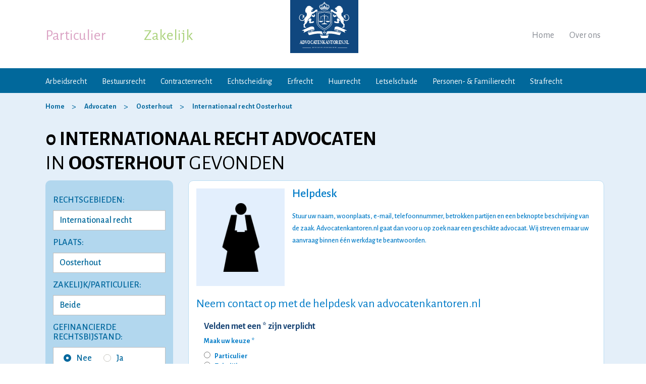

--- FILE ---
content_type: text/html;charset=utf-8
request_url: https://advocatenkantoren.nl/internationaal-recht/oosterhout/
body_size: 15445
content:
<!DOCTYPE html>
<html lang="nl">

    <head>

        <meta http-equiv="Content-Type" content="text/html; charset=utf-8" />
        <meta name="viewport" content="width=device-width, initial-scale=1, maximum-scale=1" />
        <link rel="canonical" href="https://advocatenkantoren.nl/internationaal-recht/oosterhout/" />

		<title>Internationaal recht Advocaat Oosterhout - Advocatenkantoren.nl</title>
        <meta charset="utf-8"> 
		<meta http-equiv="X-UA-Compatible" content="IE=edge"> 
		<meta name="viewport" content="width=device-width, initial-scale=1"><meta name="og:title" content="Internationaal recht Advocaten Oosterhout - Advocatenkantoren.nl">
  <meta name="description" content="Advocaat Internationaal recht Oosterhout: Bekijk alle advocatenkantoren en gespecialiseerde internationaal recht advocaten in Oosterhout. Neem contact op met een internationaal recht advocaat Oosterhout.">
  <meta name="keywords" content="internationaal recht oosterhout, advocaat internationaal recht oosterhout, advocaten internationaal recht oosterhout, advocatenkantoor internationaal recht oosterhout, internationaal recht advocatenkantoor oosterhout, internationaal recht advocatenkantoren oosterhout, gespecialiseerde internationaal recht advocaat oosterhout">
  <meta name="og:url" content="https://advocatenkantoren.nl/internationaal-recht/oosterhout/">

        <meta name="robots" content="index,follow" />
        <meta name="author" content="Advocatenkantoren.nl" />
        <link rel="icon" href="/images/favicon.ico" type="image/x-icon" />
        <link rel="shortcut icon" href="/images/favicon.ico" type="image/x-icon" />
        <meta property="og:locale" content="nl_NL" />        
        <meta property="og:type" content="website" />
        <meta property="og:site_name" content="Advocatenkantoren.nl" />
       
        <meta name="google-site-verification" content="wGdY3w_mtuwi7Fdmss--ibckTPmOD536DQTecWpzXVU" />
		<!-- Google tag (gtag.js) -->
		<script async src="https://www.googletagmanager.com/gtag/js?id=G-TM24ELRFGC"></script>
		<script>
			window.dataLayer = window.dataLayer || [];
			function gtag(){dataLayer.push(arguments);}
			gtag('js', new Date());

			gtag('config', 'G-TM24ELRFGC');
		</script>
		<!-- Global site tag (gtag.js) - Google Ads: 757729983 -->
		<script async src="https://www.googletagmanager.com/gtag/js?id=AW-757729983"></script>
		<script>
			window.dataLayer = window.dataLayer || [];
			function gtag(){dataLayer.push(arguments);}
			gtag('js', new Date());

			gtag('config', 'AW-757729983');
		</script>



        <link href="https://fonts.googleapis.com/css?family=Alegreya+Sans:300,300i,400,400i,500,500i,700,700i" rel="stylesheet">
        <link rel="stylesheet" href="/css/bootstrap.css" type="text/css" />        
        <link rel="stylesheet" href="/css/font-awesome.css" type="text/css" />
		<link rel="stylesheet" href="/css/jquery.mmenu.all.css" type="text/css" />
        <link rel="stylesheet" href="/css/layout.css?v=1" type="text/css" />
        <link rel="stylesheet" href="/css/jquery-ui.css">

        
        <script type="text/javascript" src="https://code.jquery.com/jquery-2.2.1.min.js"></script>        
        <script type="text/javascript" src="/js/bootstrap.min.js"></script>
		<script type="text/javascript" src="/js/jquery.mmenu.all.js"></script>
        <script src="https://code.jquery.com/ui/1.12.1/jquery-ui.js"></script>
        <script type="text/javascript" src="/js/custom.js"></script>
        
  <script src="/js/contact-form.js?modified=1570176491781"></script>
		<!-- Google Tag Manager -->
		<script>(function(w,d,s,l,i){w[l]=w[l]||[];w[l].push({'gtm.start':
			new Date().getTime(),event:'gtm.js'});var f=d.getElementsByTagName(s)[0],
			j=d.createElement(s),dl=l!='dataLayer'?'&l='+l:'';j.async=true;j.src=
			'https://www.googletagmanager.com/gtm.js?id='+i+dl;f.parentNode.insertBefore(j,f);
			})(window,document,'script','dataLayer','GTM-MWP89R7');</script>
		<!-- End Google Tag Manager -->   
    </head>

    <body>
	<!-- Google Tag Manager (noscript) -->
		<noscript><iframe src="https://www.googletagmanager.com/ns.html?id=GTM-MWP89R7"
		height="0" width="0" style="display:none;visibility:hidden"></iframe></noscript>
		<!-- End Google Tag Manager (noscript) -->
        
                






	
		
		

	




















	
	
	
	        
	












	
	
	




	
	
		
<div id="template" class="profileoffcPage profileadvocate ad_landingspagina">

	








    <section id="layout">

        <script type='application/ld+json'> 
{
	"@context": "http://www.schema.org",
	"@type": "Organization",
	"name": "Advocatenkantoren.nl",
	"legalName": "Advocatenkantoren.nl",
	"url": "https://advocatenkantoren.nl",
	"logo": "https://advocatenkantoren.nl/images/logo.jpg",
	"description": "Advocatenkantoren.nl is een onafhankelijk platform waar particulieren en ondernemers terecht kunnen voor juridische diensten van de aangesloten gespecialiseerde advocaten.",
	"vatID": "NL855099434B01",
	"address": {
		"@type": "PostalAddress",
		"streetAddress": "Drakenstein 21",
		"addressLocality": "Landsmeer",
		"addressRegion": "Noord-Holland",
		"postalCode": "1121 HB",
		"addressCountry": "Nederland"
	},
	"contactPoint": {
		"@type": "ContactPoint",
		"telephone": "+31-638945559",
		"email": "info@advocatenkantoren.nl",
		"contactType": "customer service"
	}
}
 </script>
<header id="header-part">

    <article class="top-bar">
		<a href="#mobile-menu" class="mobile-menu-toggle"> <span class="line-number"><span></span><span></span><span></span></span></a>
        <div class="logo">
            <a href="/"><img alt="Advocatenkantoren.nl" src="/images/logo.svg" /></a>
        </div>

        <div class="container header-top-part">
            <div class="row">
                <div class="col-sm-12">
                    <div class="lefttop">
                        <ul class="list-unstyled nav-tab">
                            <li class="active"><a href="#" title="Particulier" data-target="#private-nav">Particulier</a></li>
                            <li><a href="#" title="Zakelijk" data-target="#business-nav">Zakelijk</a></li>
                        </ul>
                    </div>

                    <div class="righttop">
                        <ul class="list-unstyled">
                            <li><a href="/" title="Home">Home</a></li>
                            <li><a href="/over-ons/" title="Over ons">Over ons</a></li>
                                                                                </ul>
                    </div>

                    <div class="clearfix"></div>
                </div>
            </div>
        </div>

    </article>

    <nav class="nav-bar">
        <div class="container">
            <div class="row active" id="private-nav">
                <div class="col-sm-12">
                    <a href="#" class="tab-icon">
                        <span class="line-number"><span></span><span></span><span></span></span>Menu
                    </a>
                    <ul class="list-unstyled">
                        <li><a href="/arbeidsrecht/" title="Arbeidsrecht">Arbeidsrecht</a></li>
                        <li><a href="/bestuursrecht/" title="Bestuursrecht">Bestuursrecht</a></li>
                        <li><a href="/contractenrecht/" title="Contractenrecht">Contractenrecht</a></li>
                        <li><a href="/echtscheiding/" title="Echtscheidingsadvocaat">Echtscheiding</a></li>
                        <li><a href="/erfrecht/" title="Erfrecht">Erfrecht</a></li>
                        <li><a href="/huurrecht/" title="Huurrecht">Huurrecht</a></li>
                        <li><a href="/letselschade/" title="Letselschade">Letselschade</a></li>
                        <li><a href="/personenrecht-familierecht/" title="Personen- &amp; Familierecht">Personen- &amp; Familierecht</a></li>
                        <li><a href="/strafrecht/" title="Strafrecht">Strafrecht</a></li>
                    </ul>
                    <div class="clearfix"></div>
                </div>
            </div>
			<div class="row" id="business-nav">
                <div class="col-sm-12">
                    <a href="#" class="tab-icon">
                        <span class="line-number"><span></span><span></span><span></span></span>Menu
                    </a>
                    <ul class="list-unstyled">
                    	<li><a href="/arbeidsrecht/" title="Arbeidsrecht">Arbeidsrecht</a></li>
                    	<li><a href="/belastingrecht/" title="Belastingrecht">Belastingrecht</a></li>
                    	<li><a href="/faillissementsrecht/" title="Faillissementsrecht">Faillissementsrecht</a></li>
                    	<li><a href="/ict-recht/" title="ICT recht">ICT recht</a></li>
                    	<li><a href="/intellectueel-eigendomsrecht/" title="Intellectueel Eigendomsrecht">Intellectueel Eigendomsrecht</a></li>
                        <li><a href="/ondernemingsrecht/" title="Ondernemingsrecht">Ondernemingsrecht</a></li>
                        <li><a href="/vastgoedrecht/" title="Vastgoedrecht">Vastgoedrecht</a></li>
                        <li><a href="/verbintenissenrecht/" title="Verbintenissenrecht">Verbintenissenrecht</a></li>
                    </ul>
                    <div class="clearfix"></div>
                </div>
            </div>
        </div>
    </nav>	

</header>


        <section id="content-part">
        
            <section id="center-part">

								
				<div class="breadcrumb-bar nopadd">
					<div class="container">
						<ol itemscope itemtype="http://schema.org/BreadcrumbList" class="breadcrumb">
							<li itemprop="itemListElement" itemscope itemtype="http://schema.org/ListItem">
								<a itemprop="item" href="/"><span itemprop="name" title="Home">Home</span></a>
								<meta itemprop="position" content="1">
							</li>
							
							<li itemprop="itemListElement" itemscope itemtype="http://schema.org/ListItem">
								<a itemprop="item" href="/advocaten/"><span itemprop="name" title="Advocaten">Advocaten</span></a>
								<meta itemprop="position" content="2">
							</li>
						
																						<li itemprop="itemListElement" itemscope itemtype="http://schema.org/ListItem">
									<a itemprop="item" href="/oosterhout/"><span itemprop="name" title="Advocaten Oosterhout">Oosterhout</span></a>
									<meta itemprop="position" content="3">
								</li>
																														<li itemprop="itemListElement" itemscope itemtype="http://schema.org/ListItem">
																			<a itemprop="item" href="/internationaal-recht/oosterhout/"><span itemprop="name" title="Advocaten Internationaal recht Oosterhout">Internationaal recht Oosterhout</span></a>
																		<meta itemprop="position" content="4">
								</li>
																																			</ol>
					</div>
				</div>
				<!-- end breadcrumb -->

				<div class="container">
					<div class="row">
						<div class="col-md-12">
							<h1 class="nobold">
								<strong>
									0
																			internationaal recht
																												advocaten
																	</strong>
								<br/>
																	IN <strong>OOSTERHOUT</strong>
																GEVONDEN
							</h1>
						</div>
					</div>
				</div>

				<div class="layerTab-bar">
					<div class="container">
						<div class="row">

							

																																																																																																																								
<script>
	$(function() {
		var availableTags = [
				"Aanbestedingsrecht","Aansprakelijkheidsrecht","Administratief recht","Agrarisch recht","Arbeidsrecht","Beslag- en executierecht","Bestuursrecht","Cassatierecht","Civiel recht","Consumentenrecht","Dagvaarding","Eigendomsrecht","Energierecht","Europees recht","Faillissementsrecht","Financieel recht","Fiscaal recht","Gezondheidsrecht","Goederen- en zakenrecht","Hippisch recht","Hoger beroep","Huurrecht","ICT Recht","Incassorecht","Intellectueel Eigendomsrecht","Internationaal recht","Jachtrecht","Jeugdrecht","Juridisch advies","Letselschade","Maritiem recht","Mediarecht","Mediation en arbitrage","Militair recht","Natuurrecht","Notarieel recht","Ondernemingsrecht","Oorlogsrecht","Opschortingsrecht","Patiëntenrecht","Pensioenrecht","Personen- en Familierecht","Privacyrecht","Pro Deo","Procesrecht","Publiekrecht","Rechtshulp","Ruimtelijke ordeningsrecht","Sportrecht","Staatsrecht","Staatssteunrecht","Strafrecht","Transportrecht","Tuchtrecht","Vastgoedrecht","Verbintenissenrecht","Verkeersrecht","Vermogensrecht","Vervoersrecht","Vreemdelingenrecht","403 verklaring","Aanbestedingsprocedure","Aanbestedingswet","Aankooprecht","Aanmaning","Aansprakelijk stellen","Aansprakelijkheid dieren","Aansprakelijkheid kinderen","Actio pauliana","Adoptierecht","Agentuur- en distributierecht","Algemene voorwaarden","Alimentatierecht","Ambtenarenrecht","Anterieure overeenkomst","Antikraak","Appartementsrecht","Arbeidsconflict","Arbeidsongeschiktheid","Arbeidsovereenkomst","Arbeidsstrafrecht","Arbeidsvoorwaarden","Arbitrageprocedure","Architectenrecht","Asielrecht","Auteursrecht","Bancair recht","Bank- en effectenrecht","Bankbeslag","Bedrijfsaansprakelijkheid","Bedrijfsfaillissement","Belastingrecht","Beroepsaansprakelijkheid","Beslag opheffen","Beslaggeschil","Beslaglegging","Beslaglegging huis","Beslagrekest","Bestemmingsplan","Bestuurdersaansprakelijkheid","Bestuursverbod","Betalingsherinnering","Betalingsonmacht","Bewijsbeslag","Bijzonder beheer","Bodembeslag","Bodemprocedure","Bodemvoorrecht","Boedelscheiding","Bouwrecht","Buitencontractuele aansprakelijkheid","Burenrecht","Burgerlijk recht","Chipsrecht","Compliance","Computerrecht","Conservatoir beslag","Constitutioneel recht","Contractenrecht","Contractuele aansprakelijkheid","Corporate litigation","Crediteurenakkoord","Curator","Cybercrime","Databankenrecht","Debiteur","Decharge","Derdenbeslag","Detentierecht","Doorstart na faillissement","Dreigend faillissement","Drugsdelict","Dwangsom","Echtscheidingsrecht","Economisch strafrecht","Enquêterecht","Erfdienstbaarheid","Erfpacht","Erfrecht","Executiegeschil","Executoriaal beslag","Exoneratiebeding","Exploitatierecht","Exploitatievergunning","Factuur niet betaald","Faillietverklaring","Faillissement aanvragen","Faillissementsbeslag","Faillissementsprocedure","Faillissementswet","Farmaceutisch recht","Financieel strafrecht","Financieringsrecht","Flitsfaillissement","Formeel strafrecht","Franchise","Fraude","Fusies, overnames en joint ventures","Geheimhoudingsovereenkomst","Georganiseerde misdaad","Geregistreerd partnerschap","Geweldsdelict","Groepsaansprakelijkheid","Grondexploitatie","Handelingsbekwaamheid","Handelsnaamrecht","Handelsrecht","Herstructurering","Hoederecht","Hoofdelijke aansprakelijkheid","Huurachterstand","Huurbescherming","Huurcommissie","Huurcontract","Huurder uitzetten","Huurdersrechten","Huurgeschil","Huurkoop","Huurovereenkomst","Huurrecht bedrijfsruimte","Huurrecht woonruimte","Huursubsidie / huurtoeslag","Huurverhoging","Huurwet","Huwelijksrecht","Huwelijksvermogensrecht","Hypotheekrecht","Idee vastleggen","Immateriële schade","Incassoprocedure","Incassotraject","Indeplaatsstelling","Insolventierecht","Internationaal familierecht","Internationaal strafrecht","Internetrecht","Inverzekeringstelling","Jeugdstrafrecht","Kapitaalovereenkomst","Kwalitatieve aansprakelijkheid","Kwekersrecht","Letselschadebureau","Levensdelict","Licentie","Lijfsdwang","Loonbeslag","Managementovereenkomst","Mandeligheid","Materieel strafrecht","Materiële schade","Mededingingsrecht","Medehuur","Medezeggenschapsrecht","Medisch strafrecht","Medische aansprakelijkheid","Merkenrecht","Migratierecht","Milieuaansprakelijkheid","Milieurecht","Milieustrafrecht","Militair strafrecht","MKB","Modelrecht","Naamswijziging","Naburig recht","Nautisch recht","Octrooirecht","Omgangsregeling","Omgevingsrecht","Omgevingsvergunning","Onderhandse aanbesteding","Onderhuur","Ondernemingsraad","Ondertoezichtstelling","Onderwijsrecht","Ongevallenrecht","Onroerend goedrecht","Onteigeningsrecht","Onterechte incasso","Ontnemingsrecht","Ontslagrecht","Opdrachtovereenkomst","Openstaande facturen","Ouderlijk gezag","Overeenkomstenrecht","Overgang van onderneming","Overheidsaansprakelijkheid","Pachtrecht","Pandrecht","Patentrecht","Paulianabeslag","Paulianeus handelen","Peildatum","Pensioen afkopen","Pensioen bij scheiding","Pensioen conflict","Pensioen na overlijden","Pensioendocumenten","Pensioenovereenkomst","Pensioenregeling","Pensioenreglement","Pensioenschade","Pensioenuitvoerder","Pensioenwet","Pensioenzaken","Persoonsgegevens","Planschade","Portretrecht","Premieovereenkomst","Privaatrecht","Private equity","Productaansprakelijkheid","Projectontwikkeling","Psychiatrisch patiëntenrecht","Psychische letselschade","Publiek vervoersrecht","Rechtspersonenrecht","Reclamerecht","Renvooiprocedure","Reorganisatie","Risicoaansprakelijkheid","Salaris niet betaald","Samenlevingscontract","Schade","Schadevergoedingsrecht","Schuldaansprakelijkheid","Schuldeiser","Schuldsanering","Smartengeld","Sociaal recht","Sommatie","Statuten","Steunvordering","Strafprocesrecht","Subsidierecht","TBS","Telecomrecht","Trademark","Uithuisplaatsing","Uitingsdelicten","Uitkeringsovereenkomst","Uitvinding","Vaderschap","Vennootschapsrecht","Verjaringstermijn","Verkeersstrafrecht","Vermogensdelict","Vervroegd pensioen","Verzekeringsrecht","Vluchtelingenrecht","Voorlopige hechtenis","Voorschot","Vordering","Vrijheidsberoving","VvE Recht","Waardebepaling bedrijf/onderneming","Wanbeleid","Wanbetaler","Waterrecht","Watersport recht","Werkgeversaansprakelijkheid","Werknemersaansprakelijkheid","Wet Wapens en Munitie","Wettelijke aansprakelijkheid","Wettelijke vertegenwoordiging","Winkeltijdenwet","Zakelijk vastgoedrecht","Zedenzaken","Zekerheidsrecht","Zekerheidsrechten bij faillissement","Zekerheidsstelling","ZZP","Aandeelhouders of vennoten uitkopen of uitstoten","Aandeelhoudersbesluit","Aandeelhoudersgeschil","Aandeelhoudersovereenkomst","Aandeelhoudersvergadering","Aandelenemissie","Aandelenoverdracht","Aanmaningsbrief","Aannemingsovereenkomst","Aannemingsrecht","Aanrijding","Aansprakelijkheid arts","Aansprakelijkheid BV","Aansprakelijkheid eenmanszaak","Aansprakelijkheid maatschap","Aansprakelijkheid stichting","Aansprakelijkheid VOF","Aansprakelijkheid ziekenhuis","Adoptieprocedure","Affectieschade","Afpersing","Afspiegelingsbeginsel","Afvloeiingsregeling","Agentuurovereenkomst","Agrarisch onroerend goed","Alimentatie aanvechten","Alimentatie niet betaald","Alimentatieberekening","Arbeidscontract","Arbeidsongeval","Artikel 6 WvW","Auto ongeluk","Bedreiging","Bedreiging via internet","Bedrijfsfusie","Bedrijfsongeval","Bedrijfsoverdracht","Bedrijfsovername","Beëindigingsovereenkomst","Beeldmerk","Belastingfraude","Belastingontduiking","Beroepsziekten","Beschermingsconstructie","Besloten vennootschap","Bestuurdersgeschil","Bezwaar tegen ontslag","Bijstandsfraude","Billijkheidscorrectie","Blokkeringsregeling","Bodemverontreiniging","Bouwaansprakelijkheid","Bouwcontract","Bouwfouten","Bouwgeschil","Bouwschade","Bouwvergunning","Brandschade","Brandstichting","Bruikleenovereenkomst","BTW fraude","CAO","CBR","Civiel bouwrecht","Co-ouderschap","Commanditaire vennootschap","Commercieel vastgoed","Commerciële contracten","Concernrecht","Concurrentiebeding","Contract opstellen","Contract opzeggen","Contract wijzigen","Contractbreuk","Copyright","Criminele organisaties","Deelgeschilprocedure","Detacheringsovereenkomst","Diefstal","Dierenmishandeling","Discriminatie","Distributieovereenkomst","Dood door schuld","Doodslag","Dreigend ontslag","Dringend eigen gebruik","Drugsbezit","Drugslaboratorium","Drugssmokkel","Echtscheiding","Echtscheidingsbeschikking","Echtscheidingsconvenant","Echtscheidingsmediation","Echtscheidingsprocedure","Eenhoofdig gezag","Eenmanszaak","Eigendomsoverdracht","Enquêteprocedure","Erfafscheiding","Erfenis","Erfenis conflict","Erfenis verdeling","Erfgrens","Erfpachtcanon","Erfpachtovereenkomst","Erfpachtvoorwaarden","Erkenning of ontkenning vaderschap","Europees strafrecht","Executeur-testamentair","Faillissementsfraude","Familievennootschap","Fietsongeluk","Financiële delicten","Flex BV","Franchiseovereenkomst","Fraude via internet","Gebeten door hond","Gebreken aan de weg","Gebrekkig product","Gedwongen minder werken","Geldleningsovereenkomst","Geregistreerd partnerschap ontbinden","Gewapende overval","Gijzeling","Gouden handdruk","Hacken","Handelscontract","Handelsgeschil","Heling","Hennep- en wietplantages","Huiselijk geweld","Huurrecht winkelruimte","Huwelijkse voorwaarden","Hypotheekakte","Hypotheekfraude","Identiteitsfraude","Inbewaringstelling","Ingevorderd rijbewijs","Inkomensschade","Jeugddetentie","Kapitaalvennootschap","Kettingbeding","Kinderalimentatie","Kindermishandeling","Koop en verkoop bedrijf/onderneming","Koopovereenkomst","Koopovereenkomst onroerend goed","Laster en smaad","Legaat","Leningsovereenkomst","Letselschade na mishandeling","Licentieovereenkomst","Liquidaties","Loonschade","Maatschap","Management buy in/buy out","Mensenhandel","Mensensmokkel","Mentorschap","Merk logo","Milieudelicten","Mishandeling","Moord","Motorongeluk","Naamloze vennootschap","Nalatenschap","Natuurbeschermingsrecht","Omgangsregeling vader","Onder curatele","Onderhoudscontract","Onderhuurcontract","Ongeval in huis","Online scheiding","Ontbinding vennootschap","Onteigeningsprocedure","Onteigeningswet","Ontnemingsmaatregel","Ontruiming","Ontslag aanvechten","Ontslag als ambtenaar","Ontslag bij faillissement","Ontslag bij reorganisatie","Ontslag bij ziekte","Ontslag met wederzijds goedvinden","Ontslag nemen","Ontslag om bedrijfseconomische redenen","Ontslag ondernemingsraad","Ontslag op staande voet","Ontslag tijdens proeftijd","Ontslag tijdens zwangerschap","Ontslag van een statutair directeur","Ontslag van rechtswege","Ontslag via de kantonrechter","Ontslag via het UWV","Ontslag wegens arbeidsongeschiktheid","Ontslagbrief","Ontslagovereenkomst","Ontslagprocedure","Ontslagtermijn","Ontslagvergoeding","Onttrekking ouderlijk gezag","Ontvoering","Openlijke geweldpleging","Opiumwet","Oplichting","Oprichting vennootschap","Oprichtingsovereenkomst","Opstalrecht","Opzegtermijn","Ouderschapsplan","Ouderschapsverlof","Overgangsrecht","Overheidscontracten","Overlegscheiding","Overleveringszaken","Overlijdensschade","Overnamecontract","Overval","Pandakte","Pandrecht op vordering","Partneralimentatie","Penitentiair recht","Personenschade","Personenvennootschap","Persoonlijkheidsrecht","PGB fraude","Phishing","Plagiaat","Plofkraak","Poging tot moord","Proeftijd","Projectontwikkelingsovereenkomst","Psychische schade","Re-integratie","Recht van erfpacht","Recht van overpad","Relatiebeding","Reproductierecht","Retentierecht","Rijden onder invloed","Rijontzegging","Ruilovereenkomst","Samenlevingscontract ontbinden","Samenwerkingsovereenkomst","Scheiden alimentatie","Scheiden van tafel en bed","Scheiding aanvragen","Servicekosten","Shockschade","Skimming","Sleutelgeld","Snelheidsovertredingen","Sociaal zekerheidsrecht","Sommatiebrief","Splitsingsakte","Stalking","Statuten BV","Statutenwijziging","Straatroof","Studievertraging","Successie- en schenkingsrecht","Surseance van betaling","TBS maatregel","Terrorisme","Testament","Transitievergoeding","Uitkeringsfraude","Uitkopen aandeelhouder","Uitkopen bij scheiding","Uitkopen vennoot","Uitleveringszaken","Uitzendcontract","Valse facturen","Vastgoedbelegging","Vaststellingsovereenkomst","Vechtscheiding","Vennootschap onder firma","Vennootschapsbelastingrecht","Vennootschapscontract","Verborgen gebreken","Verduistering","Verjaring vordering","Verkeersaansprakelijkheid","Verkeersdelict","Verkeersongeval","Verklaring van erfrecht","Verlaten plaats ongeval","Vernieling","Verstoorde arbeidsrelatie","Verzakking","Verzekeringsfraude","Vof contract","VOG verklaring","Voogdij","Voogdij aanvragen","Voogdij regelen","Voorlopige voorziening","Voornaamswijziging","Vruchtgebruik","Vuurwerkletsel","VvE beheer","VvE contract","VvE oprichten","VvE rechten en plichten","Waarborgfonds Motorverkeer","Waarborgsom","Waarschuwingsplicht aannemer","Wapenbezit","Wapenvergunning","Werkweigering","Wet DBA","WETS","Whiplash","WIA uitkering","Wilsrechten","Witwassen","Woordmerk","WOTS","Wvg (Wet voorkeursrecht gemeenten)","Zaakschade","Ziektewet","Zorgverlof","Zwangerschapsverlof"
			];
		$("#rgn").autocomplete({
				source: availableTags.sort()
			});
		$("#rgn").on("autocompletechange", function() {
				document.forms['advocatenForm'].submit();
			});
	});
</script>

							<div class="col-md-3">
								<div class="right-side top-filters">
																		<div class="sm-mapsBox form_left_main" style="display: block !important;">
										<div class="row">
											<form name="advocatenForm" method="post" action="/advocaten/">
												<input name="pagina" type="hidden">
												<div class="col-xs-12 col-sm-6 col-md-12">
													<h4>RECHTSGEBIEDEN:</h4>					                                
													<input type="text"  placeholder="Vul een rechtsgebied in" class="form-control" id="rgn" name="rgn"  value="Internationaal recht"  onfocusout="this.form.submit();" onchange="this.form.submit();">
												</div>

												
												
												<div class="col-xs-12 col-sm-6 col-md-12">
													<h4>PLAATS:</h4>
													<select id="regio" name="regio" class="form-control" onchange="this.form.submit();">
																																																										<option value="207" >Aalsmeer</option>
																																												<option value="8" >Alkmaar</option>
																																												<option value="203" >Almelo</option>
																																												<option value="6" >Almere</option>
																																												<option value="210" >Alphen aan den Rijn</option>
																																												<option value="12" >Amersfoort</option>
																																												<option value="176" >Amstelveen</option>
																																												<option value="1" >Amsterdam</option>
																																												<option value="14" >Apeldoorn</option>
																																												<option value="16" >Arnhem</option>
																																												<option value="228" >Assen</option>
																																												<option value="220" >Barendrecht</option>
																																												<option value="184" >Barneveld</option>
																																												<option value="190" >Bergen op Zoom</option>
																																												<option value="206" >Beverwijk</option>
																																												<option value="52" >Breda</option>
																																												<option value="180" >Castricum</option>
																																												<option value="195" >Delft</option>
																																												<option value="205" >Delfzijl</option>
																																												<option value="170" >Den Bosch</option>
																																												<option value="65" >Den Haag</option>
																																												<option value="185" >Deventer</option>
																																												<option value="187" >Doetinchem</option>
																																												<option value="216" >Dordrecht</option>
																																												<option value="209" >Drachten</option>
																																												<option value="175" >Ede</option>
																																												<option value="85" >Eindhoven</option>
																																												<option value="173" >Emmen</option>
																																												<option value="89" >Enschede</option>
																																												<option value="192" >Etten-Leur</option>
																																												<option value="231" >Geleen</option>
																																												<option value="234" >Goes</option>
																																												<option value="236" >Gorinchem</option>
																																												<option value="215" >Gouda</option>
																																												<option value="112" >Groningen</option>
																																												<option value="114" >Haarlem</option>
																																												<option value="181" >Heemskerk</option>
																																												<option value="208" >Heerenveen</option>
																																												<option value="179" >Heerhugowaard</option>
																																												<option value="213" >Heerlen</option>
																																												<option value="200" >Helmond</option>
																																												<option value="204" >Hengelo</option>
																																												<option value="160" >Hilversum</option>
																																												<option value="171" >Hoofddorp</option>
																																												<option value="202" >Hoogeveen</option>
																																												<option value="229" >Hoorn</option>
																																												<option value="222" >Houten</option>
																																												<option value="227" >Kampen</option>
																																												<option value="211" >Katwijk</option>
																																												<option value="230" >Kerkrade</option>
																																												<option value="232" >Landsmeer</option>
																																												<option value="151" >Leeuwarden</option>
																																												<option value="149" >Leiden</option>
																																												<option value="182" >Lelystad</option>
																																												<option value="136" >Maastricht</option>
																																												<option value="235" >Middelburg</option>
																																												<option value="221" >Nieuwegein</option>
																																												<option value="124" >Nijmegen</option>
																																												<option value="212" >Noordwijk</option>
																																																											<option value="191" selected>Oosterhout</option>
																																												<option value="193" >Oss</option>
																																												<option value="177" >Purmerend</option>
																																												<option value="219" >Ridderkerk</option>
																																												<option value="197" >Rijswijk</option>
																																												<option value="225" >Roermond</option>
																																												<option value="189" >Roosendaal</option>
																																												<option value="81" >Rotterdam</option>
																																												<option value="218" >Schiedam</option>
																																												<option value="214" >Sittard</option>
																																												<option value="183" >Soest</option>
																																												<option value="217" >Spijkenisse</option>
																																												<option value="55" >Tilburg</option>
																																												<option value="46" >Utrecht</option>
																																												<option value="198" >Veenendaal</option>
																																												<option value="199" >Veldhoven</option>
																																												<option value="174" >Venlo</option>
																																												<option value="226" >Venray</option>
																																												<option value="233" >Volendam</option>
																																												<option value="194" >Waalwijk</option>
																																												<option value="201" >Weert</option>
																																												<option value="224" >Woerden</option>
																																												<option value="178" >Zaandam</option>
																																												<option value="223" >Zeist</option>
																																												<option value="188" >Zevenaar</option>
																																												<option value="196" >Zoetermeer</option>
																																												<option value="186" >Zutphen</option>
																																												<option value="172" >Zwolle</option>
																											</select>
												</div>

												<div class="col-xs-12 col-sm-6 col-md-12">
													<h4>Zakelijk/Particulier:</h4>
													<select id="soort" name="soort" class="form-control" onchange="this.form.submit();">													
														<option value="0"  selected >Beide</option>
														<option value="1" >Zakelijk</option>
														<option value="2" >Particulier</option>					
													</select>											
												</div>

												<div class="col-xs-12 col-sm-6 col-md-12">
													<h4>Gefinancierde rechtsbijstand:</h4>
													<div class="radio_frm">
														<input class="custmrdBtn" type="radio" name="rb" value="0"  checked="checked"  id="a1"  onchange="this.form.submit();"><label for="a1"><i></i>Nee</label>
														<input class="custmrdBtn" type="radio" name="rb" value="1"  id="a2"  onchange="this.form.submit();"><label for="a2"><i></i>Ja</label>
													</div>
												</div>

												<div class="col-xs-12 col-sm-6 col-md-12">
													<h4>PRIJS PER UUR:</h4>
													<select id="prijs" name="prijs" class="form-control" onchange="this.form.submit();">					
														<option value="0"  selected >Geen maximum</option>
														<option value="1" >Tot &euro; 200</option>
														<option value="2" >Tot &euro; 300</option>
														<option value="3" >Tot &euro; 400</option>
														<option value="4" >Tot &euro; 500</option>
													</select>
												</div>

												<div class="col-xs-12 col-sm-6 col-md-12">
													<div class="btn_sbt">
														<input type="submit" value="ZOEKEN">
													</div>
												</div>

											</form>
										</div>

										

									</div>

									<div class="clear"></div>	
								</div>

								<div class="clear"></div>
							</div>

																																
<div class="col-md-9 pull-right">
	<div class="left-side">								 
		<div class="tabbing profile" id="tabbing1">
			<div class="row">
				<div class="col-md-12 img-col">
					<div class="imgBox">
						<img src="/images/advocaat-default-avatar.jpg" alt="avatar"/></a>
					</div>

					<div class="contBox">
						<h5>Helpdesk</h5>
						<ul style="min-height:89px;margin-top:1em;">
							<li>
								<p>Stuur uw naam, woonplaats, e-mail, telefoonnummer, betrokken partijen en een beknopte beschrijving van de zaak. Advocatenkantoren.nl gaat dan voor u op zoek naar een geschikte advocaat. Wij streven ernaar uw aanvraag binnen &eacute;&eacute;n werkdag te beantwoorden.</p>
							</li>
						</ul>

						<div class="clearfix"></div>

						<h2>Neem contact op met de helpdesk van advocatenkantoren.nl</h2>

						<div class="clearfix" style="height:1em"></div>

						










<div id="contact-form">
	<form method="post" name="contactformulier">
		<input name="formsubmitted" type="hidden" value="false">

		<div class="col-sm-12">
			<label>Velden met een * zijn verplicht</label>
		</div>

		<ul>

																<input name="rechtsgebied" type="hidden" value="172"/>
			
																<li class="col-sm-12">
					<label>Maak uw keuze *</label><br>
					<div class="bulletfield">
						<input id="particulierzakelijk-p" name="type" type="radio" value="particulier" /><label for="particulierzakelijk-p">Particulier</label>
					</div>
					<div class="bulletfield">
						<input id="particulierzakelijk-z" name="type" type="radio" value="zakelijk" /><label for="particulierzakelijk-z">Zakelijk</label>
					</div>
				</li>
				<div class="clearfix">&nbsp;</div>
			

			
			
			<div class="clearfix">&nbsp;</div>
		</ul>
	</form>
	<script>
		cxak.ContactForm.init();
	</script>
</div>

					</div>
				</div>
			</div>
		</div>
	</div>
</div>															
							<div class="clearfix"></div>

							<div class="breadcrumbs_btm paginaknoppen">
															</div>

															<div class="bottom_content_bar">
									<div class="title_main_btm">
										<h2>
																							Internationaal recht advocaten Oosterhout
																					</h2>
									</div>					
									<h3>
										GESPECIALISEERDE
																					INTERNATIONAAL RECHT
																				ADVOCATEN
																					OOSTERHOUT
																			</h3>
									<p>
										<p><strong>Zoekt u een advocatenkantoor of gespecialiseerde advocaat internationaal recht in Oosterhout? Via Advocatenkantoren.nl vindt u een overzicht van gespecialiseerde advocatenkantoren en advocaten internationaal recht in Oosterhout.</strong></p>
<p><img src="/images/advocaat-internationaal-recht.jpg" border="0" alt="Advocaat internationaal-recht Oosterhout" title="Advocaat internationaal-recht Oosterhout" width="1068" height="300"></p>
<p>Advocatenkantoren.nl biedt een overzicht aan van gespecialiseerde internationaal recht advocaten in Oosterhout. De internationaal recht experts in Oosterhout zijn op de hoogte van de huidige wetgeving en nieuwste ontwikkelingen in het internationaal recht. De getoonde advocaten zijn gespecialiseerd in het internationaal recht. Hierdoor bent u verzekerd van de best mogelijke juridische ondersteuning voor uw zaak of juridische vraag. Met een groot netwerk van internationaal recht advocaten in Oosterhout, biedt Advocatenkantoren.nl rechtshulp bij alle internationaal recht vraagstukken waar u in de dagelijkse praktijk tegenaan kunt lopen.</p>
<h3>Wat is internationaal recht?</h3>
<p>Het internationaal recht is van grote invloed op het Nederlandse recht. Krachtens de Grondwet werkt het internationaal recht rechtstreeks en met voorrang door in ons rechtsstelsel. Dat houdt in dat burgers onder bepaalde voorwaarden direct een beroep kunnen doen op internationale bepalingen, ook als het nationale recht iets anders zegt.</p>
<p>Dat is echter niet altijd het geval. We kunnen ons als burger niet op alle wet- en regelgeving die internationaal is afgesloten beroepen. Er komen daar nog tal van voorwaarden om de hoek kijken. Een deskundige internationaal recht advocaat kan u daar alles over vertellen en u helpen met uw specifieke vraag of probleem.</p>
<h3>Internationaal recht als apart rechtsgebied?</h3>
<p>Voorheen was het internationaal recht voornamelijk een afzonderlijk rechtsgebied. Tegenwoordig is dat nauwelijks nog het geval. Eigenlijk elk rechtsgebied is stevig onder invloed van het internationaal recht. Niet in de eerste plaats omdat we lid zijn van de Europese Unie en daar al veel wet- en regelgeving vandaan komt.</p>
<h3>Gespecialiseerd in het internationaal recht</h3>
<p>Wanneer u een internationaal recht advocaat zoekt, vindt u dus iemand die vooral van internationaal recht veel weet. Veelal zal deze advocaat u doorverwijzen naar een advocaat in het specifieke rechtsgebied omdat er doorgaans ook veel Nederlands recht om de hoek komt kijken.</p>
<p>Bij het internationaal recht komt een breed scala aan rechtsbronnen om de hoek kijken. Allereerst is er natuurlijk het Europees recht. Daarnaast zijn er nog tal van bilaterale en unilaterale verdragen die van toepassing kunnen zijn. Een gespecialiseerd advocaat kan u hier uiteraard alles over vertellen.</p>
<h3>Advocaat internationaal recht in Oosterhout nodig?</h3>
<p>Internationaal recht advocaten of advocatenkantoren in Oosterhout kunnen u juridisch advies geven of bijstaan in een zaak. Doordat het internationaal recht zeer complex kan zijn, is een advocaat met actuele kennis van zaken en met de juiste specialisatie een vereiste. Door te kiezen voor een internationaal recht expert in Oosterhout voorkomt u als rechtzoekenden reistijd en is het een stuk overzichtelijker om advocaten te vergelijken. Uiteraard staat het u volledig vrij om een advocaat of <a title="advocatenkantoor in Oosterhout" href="/oosterhout/">advocatenkantoor in Oosterhout</a> naar wens te kiezen.</p>
<h3>Contact opnemen met een internationaal recht advocaat in Oosterhout</h3>
<p>Kom via Advocatenkantoren.nl in contact met uw gewenste internationaal recht advocaat. Via het profiel van de door u gekozen advocaat kunt u uw aanvraag of vraag doorsturen. Onze juridische medewerkers zullen vervolgens uw aanvraag beoordelen. Mocht er meer informatie vereist zijn, zullen wij telefonisch contact met u opnemen om uw aanvraag te bespreken. In het geval wij niet direct een geschikte advocaat tonen, kunt u via het helpdesk formulier uw zaak aan ons doorsturen. Zodoende kunnen wij u verder kunnen helpen met het vinden van een geschikte advocaat in Oosterhout. De aangesloten internationaal recht kantoren en advocaten geven juridisch advies aan particulieren, bedrijven, overheden en instellingen in Oosterhout. Vergelijk advocaten en advocatenkantoren internationaal recht op tarief, locatie, profiel, specialisme en specialiteit. Wij bieden geen juristen aan, maar uitsluitend gespecialiseerde advocaten internationaal recht in Oosterhout. Neem direct contact op met een internationaal recht specialist uit Oosterhout.</p>
									</p>
								</div>    
							
														
							
															<div class="bottom_content_bar">
									<h3>Steden</h3>
								</div>
								<div class="bottom_content_bar_columns">
									<ul>
																					<li style="font-size:16px"><a href="/internationaal-recht/aalsmeer/" title="Advocaat Internationaal recht Aalsmeer">Advocaat Internationaal recht Aalsmeer</a></li>
																					<li style="font-size:16px"><a href="/internationaal-recht/alkmaar/" title="Advocaat Internationaal recht Alkmaar">Advocaat Internationaal recht Alkmaar</a></li>
																					<li style="font-size:16px"><a href="/internationaal-recht/almelo/" title="Advocaat Internationaal recht Almelo">Advocaat Internationaal recht Almelo</a></li>
																					<li style="font-size:16px"><a href="/internationaal-recht/almere/" title="Advocaat Internationaal recht Almere">Advocaat Internationaal recht Almere</a></li>
																					<li style="font-size:16px"><a href="/internationaal-recht/alphen-aan-den-rijn/" title="Advocaat Internationaal recht Alphen aan den Rijn">Advocaat Internationaal recht Alphen aan den Rijn</a></li>
																					<li style="font-size:16px"><a href="/internationaal-recht/amersfoort/" title="Advocaat Internationaal recht Amersfoort">Advocaat Internationaal recht Amersfoort</a></li>
																					<li style="font-size:16px"><a href="/internationaal-recht/amstelveen/" title="Advocaat Internationaal recht Amstelveen">Advocaat Internationaal recht Amstelveen</a></li>
																					<li style="font-size:16px"><a href="/internationaal-recht/amsterdam/" title="Advocaat Internationaal recht Amsterdam">Advocaat Internationaal recht Amsterdam</a></li>
																					<li style="font-size:16px"><a href="/internationaal-recht/apeldoorn/" title="Advocaat Internationaal recht Apeldoorn">Advocaat Internationaal recht Apeldoorn</a></li>
																					<li style="font-size:16px"><a href="/internationaal-recht/arnhem/" title="Advocaat Internationaal recht Arnhem">Advocaat Internationaal recht Arnhem</a></li>
																					<li style="font-size:16px"><a href="/internationaal-recht/assen/" title="Advocaat Internationaal recht Assen">Advocaat Internationaal recht Assen</a></li>
																					<li style="font-size:16px"><a href="/internationaal-recht/barendrecht/" title="Advocaat Internationaal recht Barendrecht">Advocaat Internationaal recht Barendrecht</a></li>
																					<li style="font-size:16px"><a href="/internationaal-recht/barneveld/" title="Advocaat Internationaal recht Barneveld">Advocaat Internationaal recht Barneveld</a></li>
																					<li style="font-size:16px"><a href="/internationaal-recht/bergen-op-zoom/" title="Advocaat Internationaal recht Bergen op Zoom">Advocaat Internationaal recht Bergen op Zoom</a></li>
																					<li style="font-size:16px"><a href="/internationaal-recht/beverwijk/" title="Advocaat Internationaal recht Beverwijk">Advocaat Internationaal recht Beverwijk</a></li>
																					<li style="font-size:16px"><a href="/internationaal-recht/breda/" title="Advocaat Internationaal recht Breda">Advocaat Internationaal recht Breda</a></li>
																					<li style="font-size:16px"><a href="/internationaal-recht/castricum/" title="Advocaat Internationaal recht Castricum">Advocaat Internationaal recht Castricum</a></li>
																					<li style="font-size:16px"><a href="/internationaal-recht/delft/" title="Advocaat Internationaal recht Delft">Advocaat Internationaal recht Delft</a></li>
																					<li style="font-size:16px"><a href="/internationaal-recht/delfzijl/" title="Advocaat Internationaal recht Delfzijl">Advocaat Internationaal recht Delfzijl</a></li>
																					<li style="font-size:16px"><a href="/internationaal-recht/den-bosch/" title="Advocaat Internationaal recht Den Bosch">Advocaat Internationaal recht Den Bosch</a></li>
																					<li style="font-size:16px"><a href="/internationaal-recht/den-haag/" title="Advocaat Internationaal recht Den Haag">Advocaat Internationaal recht Den Haag</a></li>
																					<li style="font-size:16px"><a href="/internationaal-recht/deventer/" title="Advocaat Internationaal recht Deventer">Advocaat Internationaal recht Deventer</a></li>
																					<li style="font-size:16px"><a href="/internationaal-recht/doetinchem/" title="Advocaat Internationaal recht Doetinchem">Advocaat Internationaal recht Doetinchem</a></li>
																					<li style="font-size:16px"><a href="/internationaal-recht/dordrecht/" title="Advocaat Internationaal recht Dordrecht">Advocaat Internationaal recht Dordrecht</a></li>
																					<li style="font-size:16px"><a href="/internationaal-recht/drachten/" title="Advocaat Internationaal recht Drachten">Advocaat Internationaal recht Drachten</a></li>
																					<li style="font-size:16px"><a href="/internationaal-recht/ede/" title="Advocaat Internationaal recht Ede">Advocaat Internationaal recht Ede</a></li>
																					<li style="font-size:16px"><a href="/internationaal-recht/eindhoven/" title="Advocaat Internationaal recht Eindhoven">Advocaat Internationaal recht Eindhoven</a></li>
																					<li style="font-size:16px"><a href="/internationaal-recht/emmen/" title="Advocaat Internationaal recht Emmen">Advocaat Internationaal recht Emmen</a></li>
																					<li style="font-size:16px"><a href="/internationaal-recht/enschede/" title="Advocaat Internationaal recht Enschede">Advocaat Internationaal recht Enschede</a></li>
																					<li style="font-size:16px"><a href="/internationaal-recht/etten-leur/" title="Advocaat Internationaal recht Etten-Leur">Advocaat Internationaal recht Etten-Leur</a></li>
																					<li style="font-size:16px"><a href="/internationaal-recht/geleen/" title="Advocaat Internationaal recht Geleen">Advocaat Internationaal recht Geleen</a></li>
																					<li style="font-size:16px"><a href="/internationaal-recht/goes/" title="Advocaat Internationaal recht Goes">Advocaat Internationaal recht Goes</a></li>
																					<li style="font-size:16px"><a href="/internationaal-recht/gorinchem/" title="Advocaat Internationaal recht Gorinchem">Advocaat Internationaal recht Gorinchem</a></li>
																					<li style="font-size:16px"><a href="/internationaal-recht/gouda/" title="Advocaat Internationaal recht Gouda">Advocaat Internationaal recht Gouda</a></li>
																					<li style="font-size:16px"><a href="/internationaal-recht/groningen/" title="Advocaat Internationaal recht Groningen">Advocaat Internationaal recht Groningen</a></li>
																					<li style="font-size:16px"><a href="/internationaal-recht/haarlem/" title="Advocaat Internationaal recht Haarlem">Advocaat Internationaal recht Haarlem</a></li>
																					<li style="font-size:16px"><a href="/internationaal-recht/heemskerk/" title="Advocaat Internationaal recht Heemskerk">Advocaat Internationaal recht Heemskerk</a></li>
																					<li style="font-size:16px"><a href="/internationaal-recht/heerenveen/" title="Advocaat Internationaal recht Heerenveen">Advocaat Internationaal recht Heerenveen</a></li>
																					<li style="font-size:16px"><a href="/internationaal-recht/heerhugowaard/" title="Advocaat Internationaal recht Heerhugowaard">Advocaat Internationaal recht Heerhugowaard</a></li>
																					<li style="font-size:16px"><a href="/internationaal-recht/heerlen/" title="Advocaat Internationaal recht Heerlen">Advocaat Internationaal recht Heerlen</a></li>
																					<li style="font-size:16px"><a href="/internationaal-recht/helmond/" title="Advocaat Internationaal recht Helmond">Advocaat Internationaal recht Helmond</a></li>
																					<li style="font-size:16px"><a href="/internationaal-recht/hengelo/" title="Advocaat Internationaal recht Hengelo">Advocaat Internationaal recht Hengelo</a></li>
																					<li style="font-size:16px"><a href="/internationaal-recht/hilversum/" title="Advocaat Internationaal recht Hilversum">Advocaat Internationaal recht Hilversum</a></li>
																					<li style="font-size:16px"><a href="/internationaal-recht/hoofddorp/" title="Advocaat Internationaal recht Hoofddorp">Advocaat Internationaal recht Hoofddorp</a></li>
																					<li style="font-size:16px"><a href="/internationaal-recht/hoogeveen/" title="Advocaat Internationaal recht Hoogeveen">Advocaat Internationaal recht Hoogeveen</a></li>
																					<li style="font-size:16px"><a href="/internationaal-recht/hoorn/" title="Advocaat Internationaal recht Hoorn">Advocaat Internationaal recht Hoorn</a></li>
																					<li style="font-size:16px"><a href="/internationaal-recht/houten/" title="Advocaat Internationaal recht Houten">Advocaat Internationaal recht Houten</a></li>
																					<li style="font-size:16px"><a href="/internationaal-recht/kampen/" title="Advocaat Internationaal recht Kampen">Advocaat Internationaal recht Kampen</a></li>
																					<li style="font-size:16px"><a href="/internationaal-recht/katwijk/" title="Advocaat Internationaal recht Katwijk">Advocaat Internationaal recht Katwijk</a></li>
																					<li style="font-size:16px"><a href="/internationaal-recht/kerkrade/" title="Advocaat Internationaal recht Kerkrade">Advocaat Internationaal recht Kerkrade</a></li>
																					<li style="font-size:16px"><a href="/internationaal-recht/landsmeer/" title="Advocaat Internationaal recht Landsmeer">Advocaat Internationaal recht Landsmeer</a></li>
																					<li style="font-size:16px"><a href="/internationaal-recht/leeuwarden/" title="Advocaat Internationaal recht Leeuwarden">Advocaat Internationaal recht Leeuwarden</a></li>
																					<li style="font-size:16px"><a href="/internationaal-recht/leiden/" title="Advocaat Internationaal recht Leiden">Advocaat Internationaal recht Leiden</a></li>
																					<li style="font-size:16px"><a href="/internationaal-recht/lelystad/" title="Advocaat Internationaal recht Lelystad">Advocaat Internationaal recht Lelystad</a></li>
																					<li style="font-size:16px"><a href="/internationaal-recht/maastricht/" title="Advocaat Internationaal recht Maastricht">Advocaat Internationaal recht Maastricht</a></li>
																					<li style="font-size:16px"><a href="/internationaal-recht/middelburg/" title="Advocaat Internationaal recht Middelburg">Advocaat Internationaal recht Middelburg</a></li>
																					<li style="font-size:16px"><a href="/internationaal-recht/nieuwegein/" title="Advocaat Internationaal recht Nieuwegein">Advocaat Internationaal recht Nieuwegein</a></li>
																					<li style="font-size:16px"><a href="/internationaal-recht/nijmegen/" title="Advocaat Internationaal recht Nijmegen">Advocaat Internationaal recht Nijmegen</a></li>
																					<li style="font-size:16px"><a href="/internationaal-recht/noordwijk/" title="Advocaat Internationaal recht Noordwijk">Advocaat Internationaal recht Noordwijk</a></li>
																					<li style="font-size:16px"><a href="/internationaal-recht/oosterhout/" title="Advocaat Internationaal recht Oosterhout">Advocaat Internationaal recht Oosterhout</a></li>
																					<li style="font-size:16px"><a href="/internationaal-recht/oss/" title="Advocaat Internationaal recht Oss">Advocaat Internationaal recht Oss</a></li>
																					<li style="font-size:16px"><a href="/internationaal-recht/purmerend/" title="Advocaat Internationaal recht Purmerend">Advocaat Internationaal recht Purmerend</a></li>
																					<li style="font-size:16px"><a href="/internationaal-recht/ridderkerk/" title="Advocaat Internationaal recht Ridderkerk">Advocaat Internationaal recht Ridderkerk</a></li>
																					<li style="font-size:16px"><a href="/internationaal-recht/rijswijk/" title="Advocaat Internationaal recht Rijswijk">Advocaat Internationaal recht Rijswijk</a></li>
																					<li style="font-size:16px"><a href="/internationaal-recht/roermond/" title="Advocaat Internationaal recht Roermond">Advocaat Internationaal recht Roermond</a></li>
																					<li style="font-size:16px"><a href="/internationaal-recht/roosendaal/" title="Advocaat Internationaal recht Roosendaal">Advocaat Internationaal recht Roosendaal</a></li>
																					<li style="font-size:16px"><a href="/internationaal-recht/rotterdam/" title="Advocaat Internationaal recht Rotterdam">Advocaat Internationaal recht Rotterdam</a></li>
																					<li style="font-size:16px"><a href="/internationaal-recht/schiedam/" title="Advocaat Internationaal recht Schiedam">Advocaat Internationaal recht Schiedam</a></li>
																					<li style="font-size:16px"><a href="/internationaal-recht/sittard/" title="Advocaat Internationaal recht Sittard">Advocaat Internationaal recht Sittard</a></li>
																					<li style="font-size:16px"><a href="/internationaal-recht/soest/" title="Advocaat Internationaal recht Soest">Advocaat Internationaal recht Soest</a></li>
																					<li style="font-size:16px"><a href="/internationaal-recht/spijkenisse/" title="Advocaat Internationaal recht Spijkenisse">Advocaat Internationaal recht Spijkenisse</a></li>
																					<li style="font-size:16px"><a href="/internationaal-recht/tilburg/" title="Advocaat Internationaal recht Tilburg">Advocaat Internationaal recht Tilburg</a></li>
																					<li style="font-size:16px"><a href="/internationaal-recht/utrecht/" title="Advocaat Internationaal recht Utrecht">Advocaat Internationaal recht Utrecht</a></li>
																					<li style="font-size:16px"><a href="/internationaal-recht/veenendaal/" title="Advocaat Internationaal recht Veenendaal">Advocaat Internationaal recht Veenendaal</a></li>
																					<li style="font-size:16px"><a href="/internationaal-recht/veldhoven/" title="Advocaat Internationaal recht Veldhoven">Advocaat Internationaal recht Veldhoven</a></li>
																					<li style="font-size:16px"><a href="/internationaal-recht/venlo/" title="Advocaat Internationaal recht Venlo">Advocaat Internationaal recht Venlo</a></li>
																					<li style="font-size:16px"><a href="/internationaal-recht/venray/" title="Advocaat Internationaal recht Venray">Advocaat Internationaal recht Venray</a></li>
																					<li style="font-size:16px"><a href="/internationaal-recht/volendam/" title="Advocaat Internationaal recht Volendam">Advocaat Internationaal recht Volendam</a></li>
																					<li style="font-size:16px"><a href="/internationaal-recht/waalwijk/" title="Advocaat Internationaal recht Waalwijk">Advocaat Internationaal recht Waalwijk</a></li>
																					<li style="font-size:16px"><a href="/internationaal-recht/weert/" title="Advocaat Internationaal recht Weert">Advocaat Internationaal recht Weert</a></li>
																					<li style="font-size:16px"><a href="/internationaal-recht/woerden/" title="Advocaat Internationaal recht Woerden">Advocaat Internationaal recht Woerden</a></li>
																					<li style="font-size:16px"><a href="/internationaal-recht/zaandam/" title="Advocaat Internationaal recht Zaandam">Advocaat Internationaal recht Zaandam</a></li>
																					<li style="font-size:16px"><a href="/internationaal-recht/zeist/" title="Advocaat Internationaal recht Zeist">Advocaat Internationaal recht Zeist</a></li>
																					<li style="font-size:16px"><a href="/internationaal-recht/zevenaar/" title="Advocaat Internationaal recht Zevenaar">Advocaat Internationaal recht Zevenaar</a></li>
																					<li style="font-size:16px"><a href="/internationaal-recht/zoetermeer/" title="Advocaat Internationaal recht Zoetermeer">Advocaat Internationaal recht Zoetermeer</a></li>
																					<li style="font-size:16px"><a href="/internationaal-recht/zutphen/" title="Advocaat Internationaal recht Zutphen">Advocaat Internationaal recht Zutphen</a></li>
																					<li style="font-size:16px"><a href="/internationaal-recht/zwolle/" title="Advocaat Internationaal recht Zwolle">Advocaat Internationaal recht Zwolle</a></li>
																			</ul>
								</div>
							
						</div>
					</div>
				</div>

				<div class="onze-bar">
					<div class="container">
						<div class="row">
							<div class="col-sm-12">
								<div class="onze-inner">
									<img src="/images/advocatenkantoren.svg" alt="Advocatenkantoren">
									<p>Onze bezoekers zijn op zoek naar juridische specialisten.</p>
									<p>Word lid als advocaat, kantoor of ambassadeur.</p>
									<a href="/aanmelden/" class="btn btn-primary">KANTOOR AANMELDEN</a>
								</div>
							</div>
						</div>
					</div>
				</div>

			</section>

        </section>

        <footer id="footer-part">

    <div class="footer-bar">
        <div class="container">
            <div class="row">
                <div class="col-md-6 col-sm-12">
                    <div class="row">
                        <div class="col-xs-6 xs-full footer-link">
                            <h5>WIE ZIJN WIJ?</h5>
                            <ul class="list-unstyled">
                                <li><a href="/over-ons/" title="Over ons">Over ons</a></li>
                                <li><a href="/werkwijze/" title="Werkwijze">Werkwijze</a></li>
                                <li><a href="/bedrijfsinformatie/" title="Bedrijfsinformatie">Bedrijfsinformatie</a></li>
                                <li><a href="https://advocatenkantoren.nl/juridische-vacatures/" title="Juridische vacatures">Juridische vacatures</a></li>
                            </ul>
                        </div>
                        <div class="col-xs-6 xs-full footer-link">
                            <h5>KLANTENSERVICE</h5>
                            <ul class="list-unstyled">
                                <li><a href="/veelgestelde-vragen/" title="Veelgestelde vragen">Veelgestelde vragen</a></li>
                                <li><a href="/prijzen-en-betalen/" title="Prijzen &amp; betalen">Prijzen &amp; betalen</a></li>
                                <li><a href="/wijzigen-en-annuleren/" title="Wijzigen &amp; annuleren">Wijzigen &amp; annuleren</a></li>
                                <li><a href="/adverteren-en-pers/" title="Adverteren &amp; pers">Adverteren &amp; pers</a></li>
                            </ul>
                        </div>
                    </div>
                </div>
                <div class="col-md-6 col-sm-12">
                    <div class="row">
                        <div class="col-xs-6 xs-full480">
                            <h5>GET IN TOUCH</h5>
                            <div class="get-in-touch">
                                                                <a href="mailto:info@advocatenkantoren.nl" class="email"><i class="fa fa-envelope" aria-hidden="true"></i>info@advocatenkantoren.nl</a>

                                <div class="social">
                                    <a href="https://twitter.com/advocaatkantoor" class="fa fa-twitter" aria-hidden="true" rel="nofollow" target="_blank"></a>
                                    <a href="https://www.facebook.com/advocatenkantoren.nl" class="fa fa-facebook" aria-hidden="true" rel="nofollow" target="_blank"></a>
                                    <a href="https://goo.gl/maps/H1aUeoBsagV1oTsT7" class="fa fa-google" aria-hidden="true" rel="nofollow" target="_blank"></a>
                                    <a href="https://www.youtube.com/channel/UCJ3L9FIU9ynX22rZAzt3HxA" class="fa fa-youtube-play" aria-hidden="true" rel="nofollow" target="_blank"></a>
                                    <a href="https://www.linkedin.com/company/advocatenkantorennl/" class="fa fa-linkedin" aria-hidden="true" rel="nofollow" target="_blank"></a>
                                </div>
                            </div>
                        </div>
				
                        <div class="col-xs-6 xs-full480 footer-link">
                            <h5>STAAT UW KANTOOR NOG<br/> NIET OP ONZE SITE?</h5>
                            <span class="sign-up">Meld uw kantoor aan.</span>
                            <a href="/aanmelden/" class="btn btn-primary">KANTOOR AANMELDEN</a>
                        </div>
					</div>
                </div>
            </div>
        </div>
    </div>

    <div class="footer-bar footer2 footer-link">
        <div class="container">
            <div class="row">
                <div class="col-xs-6 xs-full">
                    <h5><a href="/rechtsgebieden/" title="Rechtsgebieden">RECHTSGEBIEDEN</a></h5>
                    <div class="row">
                        <div class="col-md-6 col-sm-12">
                            <ul class="list-unstyled">
                                <li><a href="/arbeidsrecht/" title="Advocaat Arbeidsrecht">Arbeidsrecht</a></li>
                                <li><a href="/bestuursrecht/" title="Advocaat Bestuursrecht">Bestuursrecht</a></li>
                                <li><a href="/bouwrecht/" title="Advocaat Bouwrecht">Bouwrecht</a></li>
                                <li><a href="/burenrecht/" title="Advocaat Burenrecht">Burenrecht</a></li>
                                <li><a href="/civiel-recht/" title="Advocaat Civiel recht">Civiel recht</a></li>
                                <li><a href="/contractenrecht/" title="Advocaat Contractenrecht">Contractenrecht</a></li>
                                <li><a href="/dagvaarding/" title="Advocaat Dagvaarding">Dagvaarding</a></li>
                                <li><a href="/echtscheiding/" title="Echtscheidingsadvocaat">Echtscheidingsadvocaat</a></li>
                                <li><a href="/erfrecht/" title="Advocaat Erfrecht">Erfrecht</a></li>
                                <li><a href="/personenrecht-familierecht/" title="Familierecht advocaat">Familierecht advocaat</a></li>
                                <li><a href="/huurrecht/" title="Advocaat Huurrecht">Huurrecht</a></li>
                            </ul>
                        </div>
                        <div class="col-md-6 col-sm-12">
                            <ul class="list-unstyled">
                                <li><a href="/insolventierecht/" title="Advocaat Insolventierecht">Insolventierecht</a></li>
                                <li><a href="/intellectueel-eigendomsrecht/" title="Advocaat Intellectueel eigendomsrecht">Intellectueel eigendomsrecht</a></li>
                                <li><a href="/letselschade/" title="Advocaat Letselschade">Letselschade advocaat</a></li>
                                <li><a href="/naamswijziging/" title="Advocaat Naamswijziging">Naamswijziging</a></li>
                                <li><a href="/ontslagrecht/" title="Advocaat Ontslagrecht">Ontslagrecht</a></li>
                                <li><a href="/ondernemingsrecht/" title="Advocaat Ondernemingsrecht">Ondernemingsrecht</a></li>
                                <li><a href="/ouderschapsplan/" title="Advocaat Ouderschapsplan">Ouderschapsplan</a></li>
                                <li><a href="/scheiding-aanvragen/" title="Advocaat Scheiding aanvragen">Scheiding aanvragen</a></li>
                                <li><a href="/strafrecht/" title="Advocaat Strafrecht">Strafrechtadvocaat</a></li>
                                <li><a href="/vastgoedrecht/" title="Advocaat Vastgoedrecht">Vastgoedrecht</a></li>
                                <li><a href="/verbintenissenrecht/" title="Advocaat Verbintenissenrecht">Verbintenissenrecht</a></li>
                            </ul>
                        </div>
                    </div>
                </div>
                <div class="col-xs-6 xs-full">
                    <h5><a href="/steden/" title="Steden">STEDEN</a></h5>
                    <div class="row">
                        <div class="col-md-6 col-xs-12 xs-full">
                            <ul class="list-unstyled">
                                <li><a href="/alkmaar/" title="Advocaat Alkmaar">Alkmaar</a></li>
                                <li><a href="/almere/" title="Advocaat Almere">Almere</a></li>
                                <li><a href="/amersfoort/" title="Advocaat Amersfoort">Amersfoort</a></li>
                                <li><a href="/amsterdam/" title="Advocaat Amsterdam">Amsterdam</a></li>
                                <li><a href="/apeldoorn/" title="Advocaat Apeldoorn">Apeldoorn</a></li>
                                <li><a href="/arnhem/" title="Advocaat Arnhem">Arnhem</a></li>
                                <li><a href="/breda/" title="Advocaat Breda">Breda</a></li>
                                <li><a href="/den-bosch/" title="Advocaat Den Bosch">Den Bosch</a></li>
                                <li><a href="/den-haag/" title="Advocaat Den Haag">Den Haag</a></li>
                                <li><a href="/eindhoven/" title="Advocaat Eindhoven">Eindhoven</a></li>
                                <li><a href="/enschede/" title="Advocaat Enschede">Enschede</a></li>
                            </ul>
                        </div>
                        <div class="col-md-6 col-xs-12 xs-full">
                            <ul class="list-unstyled">
                                <li><a href="/groningen/" title="Advocaat Groningen">Groningen</a></li>
                                <li><a href="/haarlem/" title="Advocaat Haarlem">Haarlem</a></li>
                                <li><a href="/hoofddorp/" title="Advocaat Hoofddorp">Hoofddorp</a></li>
                                <li><a href="/hilversum/" title="Advocaat Hilversum">Hilversum</a></li>
                                <li><a href="/leeuwarden/" title="Advocaat Leeuwarden">Leeuwarden</a></li>
                                <li><a href="/leiden/" title="Advocaat Leiden">Leiden</a></li>
                                <li><a href="/maastricht/" title="Advocaat Maastricht">Maastricht</a></li>
                                <li><a href="/nijmegen/" title="Advocaat Nijmegen">Nijmegen</a></li>
                                <li><a href="/rotterdam/" title="Advocaat Rotterdam">Rotterdam</a></li>
                                <li><a href="/tilburg/" title="Advocaat Tilburg">Tilburg</a></li>
                                <li><a href="/utrecht/" title="Advocaat Utrecht">Utrecht</a></li>
                            </ul>
                        </div>
                    </div>
                </div>
            </div>
        </div>
    </div>

    <div class="copyright-bar footer-link">
        <div class="container">
            <div class="row">
                <div class="col-md-6 col-sm-12">
                    <ul class="list-unstyled">
                        <li>&copy; 2021</li>
                        <li><a href="/disclaimer/" title="Disclaimer">Disclaimer</a></li>
                        <li><a href="/privacy/" title="Privacy">Privacy</a></li>
                        <li><a href="/algemene-voorwaarden/" title="Algemene Voorwaarden">Algemene Voorwaarden</a></li>
                        <li><a href="/sitemap/" title="Sitemap">Sitemap</a></li>
                    </ul>
                    <div class="clearfix"></div>
                </div>
                <div class="col-md-6 col-sm-12">
                    <ul class="list-unstyled right-side">
                        <li>VOOR KANTOREN:</li>
                        <li><a href="/veelgestelde-vragen/" title="veelgestelde vragen">veelgestelde vragen</a></li>
                                            </ul>
                    <div class="clearfix"></div>
                </div>
            </div>
        </div>
    </div>

</footer>


    </section>

	
    <div class="modal fade" id="myModal" role="dialog">
    <div class="modal-dialog">
        <!-- Modal content-->
        <div class="modal-content">
            <div class="logo_modal">
                <img src="/images/logo2.svg" alt="Advocatenkantoren.nl">
            </div>
            <p class="h4">LOGIN OP JE ACCOUNT</p>
            <div class="content_sec_main">
                <form method="post" action="/engine?service=session&cmd=login">
                                                            <input type="text" name="loginname" placeholder="E-mailadres" class="form-control">
                    <input type="password" name="password" placeholder="Wachtwoord" class="form-control">
                    <div class="checkbox">
                        <label>
                            <input type="checkbox" value="">Ingelogd blijven
                        </label>
                    </div>
                    <div class="btn_section">
                        <input type="submit" value="Inloggen">
                        <span>Wachtwoord vergeten?</span>
                    </div>
                </form>
                <div class="bottom_popup_footer">
                    Nog geen account? <a href="#" title="Meld je nu aan">Meld je nu aan</a>.
                </div>
            </div>
            <div class="clearfix"></div>
        </div>
    </div>
</div>


<div class="modal fade" id="register_popup" role="dialog">
    <div class="modal-dialog">
        <!-- Modal content-->
        <div class="modal-content">
            <div class="logo_modal">
                <img src="images/logo2.svg" alt="Advocatenkantoren.nl">
            </div>
            <p class="h4">MAAK EEN ACCOUNT AAN</p>
            <div class="content_sec_main">
                <form>
                    <input type="text" placeholder="E-mailadres" class="form-control">
                    <div class="btn_section">
                        <input type="submit" value="Registreer en login">
                    </div>
                </form>
                <div class="bottom_popup_footer">
                    Al een account? <a href="#" title="Klik hier om in te loggen">Klik hier om in te loggen</a>.
                </div>
            </div>
            <div class="clearfix"></div>
        </div>
    </div>
</div>

</div>

	
        
        
        		<nav id="mobile-menu" class="mm-slideout">		
            <ul>
                                                                <li><a href="/over-ons/">Over Ons</a></li>
                <li><a href="#">Particulier</a></li>
                <li class="submenu"><a href="/arbeidsrecht/" title="Arbeidsrecht">Arbeidsrecht</a></li>
                <li class="submenu"><a href="/bestuursrecht/" title="Bestuursrecht">Bestuursrecht</a></li>
                <li class="submenu"><a href="/contractenrecht/" title="Contractenrecht">Contractenrecht</a></li>
                <li class="submenu"><a href="/echtscheidingsrecht/" title="Echtscheidingsrecht">Echtscheidingsrecht</a></li>
                <li class="submenu"><a href="/erfrecht/" title="Erfrecht">Erfrecht</a></li>
                <li class="submenu"><a href="/huurrecht/" title="Huurrecht">Huurrecht</a></li>
                <li class="submenu"><a href="/letselschade/" title="Letselschade">Letselschade</a></li>
                <li class="submenu"><a href="/personenrecht-familierecht/" title="Personen & Familierecht">Personen & Familierecht</a></li>
                <li><a href="#">Zakelijk</a></li>
                <li class="submenu"><a href="/arbeidsrecht/" title="Arbeidsrecht">Arbeidsrecht</a></li>
                <li class="submenu"><a href="/belastingrecht/" title="Belastingrecht">Belastingrecht</a></li>
                <li class="submenu"><a href="/faillissementsrecht/" title="Faillissementsrecht">Faillissementsrecht</a></li>
                <li class="submenu"><a href="/ict-recht/" title="ICT recht">ICT recht</a></li>
                <li class="submenu"><a href="/intellectueel-eigendomsrecht/" title="Intellectueel Eigendomsrecht">Intellectueel Eigendomsrecht</a></li>
                <li class="submenu"><a href="/ondernemingsrecht/" title="Ondernemingsrecht">Ondernemingsrecht</a></li>
                <li class="submenu"><a href="/vastgoedrecht/" title="Vastgoedrecht">Vastgoedrecht</a></li>
                <li class="submenu"><a href="/verbintenissenrecht/" title="Verbintenissenrecht">Verbintenissenrecht</a></li>
            </ul>
            
        </nav>

        

    </body>

</html>
